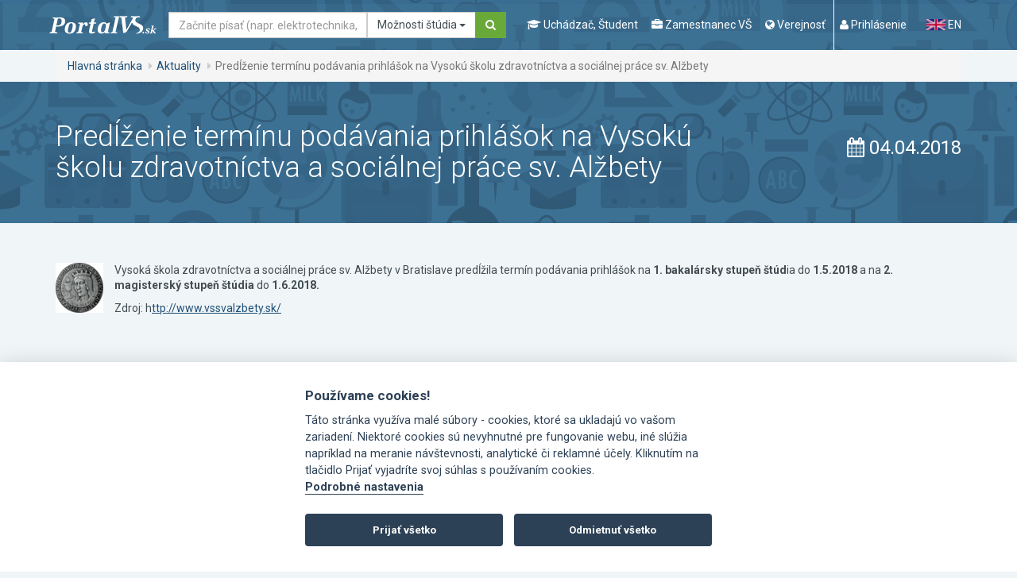

--- FILE ---
content_type: text/html; charset=utf-8
request_url: https://www.portalvs.sk/sk/aktuality/aktualita/predlzenie-terminu-podavania-prihlasok-na-vysoku-skolu-zdravotnictva-a-socialnej-prace-sv-alzbety
body_size: 11606
content:
<!DOCTYPE html>
<html lang="sk">
<head>
	<meta charset="utf-8">
	<meta name="robots" content="index, follow">
	<meta name="viewport" content="width=device-width, initial-scale=1.0">
	<title>Predĺženie termínu podávania prihlášok na Vysokú školu zdravotníctva a sociálnej práce sv. Alžbety | Portál VŠ</title>
	<meta name="keywords" content="vysoké školy, ministerstvo školstva, konferencie, semináre, vzdelávanie, študijný program, ekonomické zamerania, filozofické a humanitné zamerania, lekárske, zdravotnícke, farmaceutické a veterinárske zamerania, pedagogické a učiteľské zamerania, právnické zamerania, prírodovedné zamerania, teologické a bohoslovecké zamerania, umelecké a výtvarné zamerania, vojenské a policajné zamerania, zamerania na architektúru a stavebníctvo, zamerania na elektrotechniku, informatiku a informačné technológie, zamerania na ostatné technické disciplíny , zamerania na poľnohospodárstvo a lesníctvo, zamerania na stavbu strojov a strojníctvo">
	<meta name="description" content="Praktický portál pre maturantov, ktorí si vyberajú vysoké školy. Ušetríš hodiny hľadania a prezerania, ktoré by si strávil nad každou jednou stránkou vysokej školy, ktorá ťa zaujíma.">
	<meta name="theme-color" content="#205078">
	<link rel="stylesheet" href="/css/divascookies_style_dark.css">
	<link rel="stylesheet" href="//fonts.googleapis.com/css?family=Roboto:400,700,300&amp;subset=latin,latin-ext">
	<link href="/css/redmond/jquery-ui-1.9.2.custom.min.css" rel="stylesheet" type="text/css" media="screen">
	<link rel="stylesheet" href="/css/bootstrap-tagsinput.css">
	<link rel="stylesheet" href="/css/style-concat.min.css?v=3">
	<link rel="stylesheet" href="/js/cookieconsent-2.8.0/src/cookieconsent.css">
	<link rel="shortcut icon" href="/favicon.ico" type="image/x-icon">
	<noscript>
		<style>.grid-sizer, .gutter-sizer { display: none !important; } .grid-col-2 li:nth-child(n) { margin-right: 2%; }</style>
	</noscript>

	<!--[if lt IE 9]><script src="https://oss.maxcdn.com/libs/respond.js/1.3.0/respond.min.js" type="text/javascript"></script><![endif]-->
	<script type="text/javascript" src="/js/lang-sk.js"></script>
	<script src="/js/jquery-1.10.2.min.js"></script>
	<script type="text/javascript" src="/js/jquery-ui-1.9.2.custom.min.js"></script>
	<script type="text/javascript" src="/libs/tinymce-7.6.1/js/tinymce/tinymce.min.js"></script>

	<link rel="stylesheet" href="/css/jquery.smartbanner.css" type="text/css" media="screen">

	<!-- re-Captcha -->
	<script src='https://www.google.com/recaptcha/api.js' async defer></script>
	<script>
		function recaptchaCallback() {
			$('.send').prop("disabled", false);
			$('.recaptcha').val(1);
		}
	</script>
		<script data-cookiecategory="analytics" async src="https://www.googletagmanager.com/gtag/js?id=G-NDHXS8W79S"></script>
		<script type="text/plain" data-cookiecategory="analytics">
			<!-- Google tag (gtag.js) -->
				window.dataLayer = window.dataLayer || [];
				function gtag(){dataLayer.push(arguments);}
				gtag('js', new Date());
				gtag('config', 'G-NDHXS8W79S');
		</script>
        <script type="text/plain" data-cookiecategory="analytics">
            (function(c,l,a,r,i,t,y){
                c[a]=c[a]||function(){(c[a].q=c[a].q||[]).push(arguments)};
                t=l.createElement(r);t.async=1;t.src="https://www.clarity.ms/tag/"+i;
                y=l.getElementsByTagName(r)[0];y.parentNode.insertBefore(t,y);
            })(window, document, "clarity", "script", "tcoqv14ax8");
        </script>
	
</head>
<body id="top">

	<a href="#main-content" class="sr-only">Ísť na obsah</a>
	<div class="wrapper">
		
		<div role="navigation" class="navbar navbar-default">
			<div class="container">
			<div class="navbar-header"><strong class="logo"><a class="navbar-brand" href="/sk/"><img src="/images/logo.png" alt="PortalVS logo"></a></strong></div>
			<!-- /.navbar-header -->
			<form method="GET" action="/sk/hladat" accept-charset="UTF-8" role="search" novalidate class="navbar-form navbar-left" onsubmit="return searchFormSubmit();">
				<div class="form-group">
					<label for="search-navigation" class="sr-only">Hľadať</label>
					<div class="input-group">
						<input type="text" name="search" placeholder="Začnite písať (napr. elektrotechnika, Nitra, Žilinská univerzita, STU...)" id="search-navigation" class="form-control navbar-search-input">
						<div class="input-group-btn">
							<button type="button" class="btn btn-default dropdown-toggle" data-toggle="dropdown" aria-haspopup="true" aria-expanded="false">
								<span id="search-in-btn-text"></span> 
								<span class="caret"></span>
							</button>
							<ul class="dropdown-menu" id="search-in-list">
							<li class="active"><a data-id="portalvs">Možnosti štúdia</a></li> 
							<li><a data-id="regzam">Zamestnanci</a></li>
							<li><a data-id="conferences">Konferencie</a></li>
							<li><a data-id="calendar">Kalendár podujatí</a></li>
							</ul>
							<input type="hidden" value="portalvs" name="in" id="search-in-input"> 
						</div>
						<!-- /btn-group -->
						<span class="input-group-btn"><button type="submit" class="btn btn-secondary"><i class="fa fa-search"><span class="sr-only">Hľadať</span></i></button></span>
					</div>
					<!-- /.input-group -->
				</div>
				<!-- /.form-group -->
<script type="text/javascript">
		var hasRegzamResults = false;

		function searchFormSubmit()
		{
			var id = $('#search-in-list li.active a').data('id');
			if (id == 'regzam') {
				if (!hasRegzamResults) {
					hasRegzamResults = $('input[name="search"]').val();
				}
				window.location.href = "https://www.portalvs.sk/regzam/?do=filterForm-submit&surname=" + hasRegzamResults + "&sort=surname&employment_state=yes&filter=Vyh%C4%BEada%C5%A5";
				return false;
			}

			return true;
		}

		$(function() {

			$.widget( "custom.catcomplete", $.ui.autocomplete, {
				options: {
					highlightClass: "ui-state-highlight",
					showOnCat: 4
				},

				_create: function() {
					this._super();
					this.widget().menu( "option", "items", "> :not(.ui-autocomplete-category)" );
				},
				_renderMenu: function( ul, items ) {
					var that = this,
					currentCategory = "",
					i = 0,
					show = true,
					ine = 0,
					len = items.length;

					$.each( items, function( index, item ) {
						var li;

						if (item.category == "Register zamestnancov") {
							hasRegzamResults = that.term;
						}

						if ( item.category != currentCategory ) {
							if(index != 0) {
								if(i > that.options.showOnCat) {
									ul.append( "<li class='ui-autocomplete-category'><div class='text-center text-muted ptb10'><small class='autoshowmore' data-cat='i"+ine+"'>"+"Viac výsledkov"+"</small></div></li>" );
								}
								ul.append( "<li class='ui-autocomplete-category'><span></span></li>" );
								ul.append( "<li class='ui-autocomplete-category text-muted ptb10'>" + item.category + "</li>" );
							}
							if(index == 0) {
								ul.append( "<li class='ui-autocomplete-category text-muted pb10'>" + item.category + "</li>" );
							}
							currentCategory = item.category;
							ine = index;
							i = 0;
						}

						if (i >= that.options.showOnCat) {
							show = false;
						}
						else {
							show = true;
						}

						li = that._renderItemData( ul, item, show, ine );
						if ( item.category ) {
							li.attr( "aria-label", item.category + " : " + item.label );
						}

						if ( index == len - 1) {
							if (i >= that.options.showOnCat) {
								if (item.category == "Register zamestnancov") {
									ul.append( "<li class='ui-autocomplete-category'><div class='text-center text-muted ptb10'><a class='autoshowmore' data-cat='i"+ine+"' href=\"https://www.portalvs.sk/regzam/?do=filterForm-submit&surname=" + that.term + "&sort=surname&employment_state=yes&filter=Vyh%C4%BEada%C5%A5\">"+"Viac výsledkov"+"</a></div></li>" );
								}
								else {
									ul.append( "<li class='ui-autocomplete-category'><div class='text-center text-muted ptb10'><small class='autoshowmore' data-cat='i"+ine+"'>"+"Viac výsledkov"+"</small></div></li>" );
								}
							}
						}

						i++;
					});
				},
				_renderItemData: function( ul, item, show, ine ) {
					return this._renderItem( ul, item, show, ine ).data( "ui-autocomplete-item", item );
				},

				_renderItem: function( ul, item, show, ine ) {
					 var re = new RegExp( "(" + this.term + ")", "gi" ),
					 cls = this.options.highlightClass,
					 template = "<span class='" + cls + "'>$1</span>",
					 label = item.label.replace( re, template );

					 var form = '';
					 if (item.form == 1) {
						form = 'denná';
					}
					if (item.form == 2) {
						form = 'externá';
					}
					if (item.acr || item.city) {
						var languages = '';
						if (item.languages.length > 0) {
							$.each(item.languages, function(index, value){
								languages = ', '+value.name;
							});
						}

						label = '<div class="row"><div class="col-md-6">'+label+' <br><small>('+form+', '+item.title_name+languages+')</small></div><div class="col-md-3">'+item.acr+'</div><div class="col-md-3">'+item.city+'</div></div>';
					}

					if (!show) {
						li = $( "<li/>" ).addClass('hide i'+ine).appendTo( ul );
					}
					else {
						li = $( "<li/>" ).appendTo( ul );
					}

					$( "<a/>" ).attr( "href", item.url + '?from=suggestion&from_category=' + $('#search-in-list li.active a').data('id') + '&keyword=' + this.term ).html( label ).appendTo( li ); // tuto treba doplnit miesto mriezky url na hladat
					return li;
				}
			});

			$(document).on('click', '.autoshowmore', function(){
				var dclass = $(this).data('cat');


				$('.'+dclass).each(function(){
					$(this).addClass('ui-menu-item').removeClass('hide');
				});

				$(this).remove();
			});


			$( "#search, #search-navigation" ).catcomplete({
				delay: 500,
				highlightClass: 'bold',
				source: function (request, response) {
					$.get("/sk/hladat/ajax-suggestion", {
						search: request.term,
						type: $('#search-in-input').val(),
						inArchive: false
					}, function (data) {
						// assuming data is a JavaScript array such as
						// ["one@abc.de", "onf@abc.de","ong@abc.de"]
						// and not a string
						response(data);
					});
				},
				open: function( event, ui ) {
					$('.hide.ui-menu-item').removeClass('ui-menu-item');
				},
				select: function( event, ui ) {
					window.location.href = ui.item.url;
				}
			});
			setActiveSearchIn();

			$(document).on('click', '#search-in-list a', function(){
				$('#search-in-list li').removeClass('active');
				$(this).closest('li').addClass('active');
				setActiveSearchIn();
			});

			function setActiveSearchIn() {
				var active = $('#search-in-list li.active'),
					form = active.closest('form'),
					activeA = active.find('a'),
					id = activeA.data('id'),
					value = activeA.text();

				$('#search-in-input').val(id);
				$('#search-in-btn-text').text(value);

				switch(id) {
					case 'conferences':
						form.attr('action', "/sk/konferencie-a-seminare");
						break;

					case 'eLearning':
						form.attr('action', "/sk/evzdelavanie");
						break;

					case 'portalvs':
						form.attr('action', "/sk/hladat");
						break;

					case 'calendar':
						form.attr('action', "/sk/kalendar");
						break;
				}
			}
		});
		</script>
			</form>
			<div class="navbar-wrapper navbar-right">
				<ul class="nav-header">
				<!-- <li><span class="sr-only">Popis navigácie</span>
					<ul class="nav-favorite">
						<li><a n:href="ElektronickaPrihlaska:">Prihláška na VŠ</a></li>
						<li><a n:href=":Front:Projekty:">Projekty</a></li>
					</ul>
				</li> -->
				<li><span class="sr-only">Popis navigácie</span>
					<ul class="nav-lead">
						<li class="navigation-mobile-wrapper">
							<a href="#" data-toggle="modal" data-target="#modal-navigation-mobile">
								<i class="fa fa-navicon"></i>
								<span class="nav-lead-text">Menu</span>
							</a>
						</li>
						<!-- /.navigation-mobile-wrapper -->

						<li>
							<a href="#" data-toggle="modal" data-target="#modal-navigation-student">
								<i class="fa fa-graduation-cap"></i>
								<span class="nav-lead-text">Uchádzač, Študent</span>
							</a>
						</li>
						<li>
							<a href="#" data-toggle="modal" data-target="#modal-navigation-employee">
								<i class="fa fa-briefcase"></i>
								<span class="nav-lead-text">Zamestnanec VŠ</span>
							</a>
						</li>
						<li>
							<a href="#" data-toggle="modal" data-target="#modal-navigation-public">
								<i class="fa fa-globe"></i>
								<span class="nav-lead-text">Verejnosť</span>
							</a>
						</li>

							<li class="nav-lead-divided-left">
								<a href="#" data-toggle="modal" data-target="#modal-login"><i class="fa fa-user"></i> <span class="nav-lead-text">Prihlásenie</span></a>
							</li>
					</ul>
				</li>
				<li><span class="sr-only">Zmena jazyka stránky</span>
					<ul class="nav-lang">
						<li class="active sr-only">
							<a href="/sk/aktuality/aktualita/predlzenie-terminu-podavania-prihlasok-na-vysoku-skolu-zdravotnictva-a-socialnej-prace-sv-alzbety">
								<img src="/images/icons/flag-sk.png" alt="Slovak flag">
								SK
							</a>
						</li>
						<li>
							<a href="/en/aktuality/aktualita/predlzenie-terminu-podavania-prihlasok-na-vysoku-skolu-zdravotnictva-a-socialnej-prace-sv-alzbety">
								<img src="/images/icons/flag-en.png" alt="English flag">
								EN
							</a>
						</li>
					</ul>
				</li>
				</ul>
				<!-- /.nav-header -->
			</div>
			<!-- /.navbar-wrapper navbar-right -->
			</div>
			<!-- /.container -->
		</div>
		<!-- /.navbar navbar-default -->
		<div class="full-width">
			<div class="container">
				<div class="row">
				<div class="col-md-12">
					<ol class="breadcrumb">
						<li><a href="/sk/">Hlavná stránka</a></li>
						<li><a href="/sk/aktuality/41">Aktuality</a></li>
						<li class="active">Predĺženie termínu podávania prihlášok na Vysokú školu zdravotníctva a sociálnej práce sv. Alžbety</li>
					</ol>
					<!-- /.breadcrumb -->
				</div>
				<!-- /.col-md-12 -->
				</div>
				<!-- /.row -->
			</div>
			<!-- /.container -->
		</div>
		<!-- /.full-width -->
		
		<div id="main-content" class="main-content">

<div class="full-width full-width-secondary full-width-page-title">
	<div class="container">
		<div class="row">
			<div class="col-md-9">
				<h1 class="h1">Predĺženie termínu podávania prihlášok na Vysokú školu zdravotníctva a sociálnej práce sv. Alžbety</h1>
			</div>
			<!-- /.col-md-9 -->
			<div class="col-md-3 h3 text-right">
				<i class="fa fa-calendar"></i> 04.04.2018
			</div>
			<!-- /.col-md-3 -->
		</div>
		<!-- /.row -->
	</div>
	<!-- /.container -->
</div>
<!-- /.full-width full-width-secondary full-width-page-title -->
<div class="container mt50">
	<div class="row">
		<div class="col-md-12">
			<img class="img" src="/_thumbs/60/0/vsalzbety_41142.png" alt="" style="float:left;margin-right: 1em;">

			<p>Vysoká škola zdravotníctva a sociálnej práce sv. Alžbety v Bratislave predĺžila termín podávania prihlášok na <strong>1. bakalársky stupeň štúd</strong>ia do <strong>1.5.2018 </strong>a na <strong>2. magisterský stupeň štúdia </strong>do <strong>1.6.2018.</strong></p>
<p>Zdroj: h<a href="http://www.vssvalzbety.sk/" target="_blank" rel="noopener noreferrer">ttp://www.vssvalzbety.sk/</a></p>




			<div id="fb-root"></div>
			<script>(function(d, s, id) {
			var js, fjs = d.getElementsByTagName(s)[0];
			if (d.getElementById(id)) return;
			js = d.createElement(s); js.id = id;
			js.src = "//connect.facebook.net/sk_SK/all.js#xfbml=1";
			fjs.parentNode.insertBefore(js, fjs);
			}(document, 'script', 'facebook-jssdk'));</script>
			<div class="fb-like" data-href="https://www.portalvs.sk/sk/aktuality/aktualita/predlzenie-terminu-podavania-prihlasok-na-vysoku-skolu-zdravotnictva-a-socialnej-prace-sv-alzbety" data-send="true" data-width="450" data-show-faces="true" locale="sk_SK" style="margin-top:2em;"></div>

			<div class="well well-primary mt50">
				<h2 class="h3 title-secondary">Najnovšie aktuality</h2>
				<ul class="grid grid-col-4 grid-news">
					<li>
						<a href="/sk/aktuality/aktualita/dni-otvorenych-dveri-na-spu-v-nitre" class="news-wrapper">
							<span class="date">22.01.2026</span>
							<strong class="excerpt">Dni otvorených dverí na SPU v Nitre</strong>
						</a>
					</li>
					<li>
						<a href="/sk/aktuality/aktualita/dod-na-fakulte-biotechnologie-a-potravinarstva-spu-v-nitre" class="news-wrapper">
							<span class="date">21.01.2026</span>
							<strong class="excerpt">DOD na Fakulte biotechnológie a potravinárstva SPU v Nitre</strong>
						</a>
					</li>
					<li>
						<a href="/sk/aktuality/aktualita/pracoviska-bratislava-a-pribram-cz" class="news-wrapper">
							<span class="date">16.01.2026</span>
							<strong class="excerpt">Pracoviská Bratislava a Příbram (CZ)</strong>
						</a>
					</li>
					<li>
						<a href="/sk/aktuality/aktualita/den-otvorenych-dveri-na-vysokej-skole-bezpecnostneho-manazerstva-v-kosiciach" class="news-wrapper">
							<span class="date">16.01.2026</span>
							<strong class="excerpt">Deň otvorených dverí  na Vysokej škole bezpečnostného manažérstva  v Košiciach</strong>
						</a>
					</li>
				</ul>
			</div>
		</div>
		<!-- /.col-md-12 -->
	</div>
	<!-- /.row -->
	<div class="row">
		<div class="col-md-12">
			<p>
				<a href="/sk/aktuality" class="btn btn-primary">Späť</a>
			</p>
		</div>
	</div>
</div>
<!-- /.container mt50 -->
		</div>
		<!-- /#main-content /.main-content main-content-home -->
	</div>
	<!-- /.wrapper -->
	<div class="infobar infobar-favorite" id="favorite-list" style="display: none;">
		<a href="#" data-target=".infobar-favorite" class="infobar-trigger toggle-visible"><span class="sr-only">Zobraz môj výber</span></a>
		<div class="infobar-inner">
		<h2 class="h1">Môj výber</h2>
		<ul class="list-unstyled list-infobar-favorite">
		</ul>
		</div>
	</div>


	<div id="modal-login" tabindex="-1" role="dialog" aria-labelledby="modal-label-login" aria-hidden="true" class="modal fade">
		<div class="modal-dialog modal-lg modal-primary">
		<div class="modal-content">
			<div class="modal-header">
				<button type="button" data-dismiss="modal" class="close"><span aria-hidden="true"><i class="fa fa-times"></i></span><span class="modal-close-label">Zavrieť</span></button>
				<h4 id="modal-label-login" class="modal-title">Prihlásenie</h4>
			</div>
			<!-- /.modal-header -->
			<div class="modal-body">
			<ul role="tablist" class="nav nav-tabs nav-tabs-secondary">
				<li class="active"><a href="#form-login" role="tab" data-toggle="tab">Prihlásenie</a></li>
				<li><a href="#form-reminder" role="tab" data-toggle="tab">Zabudnuté heslo</a></li>
			</ul>
			<div class="well">
				<div class="tab-content">
				<div id="form-login" class="tab-pane fade in active">
					<h5 class="h3">Prihlásenie</h5>
					<p>V prípade, že si nepamätáte heslo potrebné na prihlásenie, môžte si ho dať <a href="#form-reminder" role="tab" data-toggle="tab">opätovne vygenerovať</a>. Ak už ste zaregistrovaný, ale nepamätáte si, aké prihlasovacie meno ste použili pri registrácii, kontaktujte <a href="/sk/kontakty">helpdesk</a>.</p>
					<p>V rámci Portálu VŠ môžete používať iba jedno prihlasovacie meno a heslo. Ak došlo k duplicitnej registrácii, je potrebné, aby ste ihneď kontaktovali správcu Portálu VŠ: <a href="mailto:helpdesk@portalvs.sk">helpdesk@portalvs.sk</a> (v prípade problémov pri podávaní projektov KEGA: <a href="mailto:kega@portalvs.sk">kega@portalvs.sk</a>), ktorý druhú registráciu stornuje, pretože by sa mohli vyskytnúť systémové chyby.</p>
					<form id="modalSignInForm" method="POST" action="/sk/uzivatel" accept-charset="UTF-8" class="mt50">
					<div class="row">
						<div class="col-md-4">
						<div class="form-group">
							<label for="user" class="sr-only">Váš e-mail</label>
							<input type="text" name="user" placeholder="Váš e-mail" required id="user" class="form-control">
						</div>
						</div>
						<div class="col-md-4">
						<div class="form-group">
							<label for="password" class="sr-only">Vaše heslo</label>
							<input type="password" name="password" placeholder="Vaše heslo" required id="password" class="form-control">
						</div>
						</div>
						<div class="col-md-4">
						<div class="form-group">
							<input type="hidden" name="logintype" value="login">
							<input type="submit" name="btnSubmit" value="Prihlásiť" class="btn btn-secondary btn-block">
						</div>
						</div>
					</div>
					</form>
				</div>
				<!-- /#form-login /.tab-pane fade in active -->
				<div id="form-reminder" class="tab-pane fade">
					<h5 class="h3">Portál vysokých škôl - zabudnuté heslo</h5>
					<p>Zadajte Vaše prihlasovacie meno a na e-mail Vám odošleme informácie pre zmenu hesla.</p>
					<p>
						V prípade, že nemáte istotu, aký e-mail ste použili, zavolajte na HelpDesk Portálu VŠ. Kontakt:
						<strong>037/641 4881 <span class="text-normal">(7.30 - 15.30 h.)</span>, 0911 154 882, 0910 288 664</strong>
						alebo píšte na e-mail <a href="mailto:helpdesk@portalvs.sk">helpdesk@portalvs.sk</a>.
						Po kontrole osobných údajov Vám operátorka pošle nové heslo na e-mail alebo formou SMS na číslo mobilného telefónu.
					</p>
					<form class="mt50" action="/sk/zabudnute-heslo" method="post" novalidate="novalidate" id="frm-forgottenPasswordForm">
						<p class="text-warning text-upper"></p>
						<div class="row">
							<div class="col-md-8">
							<div class="form-group">
								<label class="sr-only" for="frm-forgottenPasswordForm-username">Prihlasovacie meno:</label>
								<input placeholder="Prihlasovací e-mail použitý pri registrácii." class="form-control" type="text" name="username" id="frm-forgottenPasswordForm-username" required data-nette-rules='[{"op":":filled","msg":"Zadajte prihlasovacie meno."}]'>
							</div>
							</div>
							<div class="col-md-4">
							<div class="form-group">
								<input value="Odoslať" class="btn btn-secondary btn-block" type="submit" name="send">
							</div>
							</div>
						</div>
<input type="hidden" name="_do" value="forgottenPasswordForm-submit">					</form>
				</div>
				<!-- /#form-reminder /.tab-pane fade -->
				</div>
				<!-- /.tab-content -->
			</div>
			<p class="text-center">Nemáte ešte účet? <a href="/sk/registracia">Vytvorte si ho</a>.</p>
			</div>
			<!-- /.modal-body -->
		</div>
		<!-- /.modal-content -->
		</div>
		<!-- /.modal-dialog modal-lg modal-primary -->
	</div>
	<!-- /#modal-login /.modal fade -->

	<div id="modal-navigation-student" tabindex="-1" role="dialog" aria-labelledby="modal-label-navigation" aria-hidden="true" class="modal fade">
		<div class="modal-dialog modal-lg modal-primary">
		<div class="modal-content">
			<div class="modal-header">
				<button type="button" data-dismiss="modal" class="close">
					<span aria-hidden="true">
						<i class="fa fa-times"></i>
					</span>
					<span class="modal-close-label">Zavrieť</span>
				</button>
				<h4 id="modal-label-navigation" class="modal-title sr-only">Menu</h4>
			</div>
			<!-- /.modal-header -->
			<div class="modal-body">
				<ul class="nav-modal clearfix">
					<li>
						<i class="fa fa-graduation-cap"></i>
						<strong>Uchádzač, Študent</strong>
						<hr>
					</li>
					<li><a accesskey="1" href="/sk/informacie-o-vysokych-skolach?from=menu1">Zoznam VŠ</a></li>
					<li ><a href="/sk/stipendia?from=menu1">Štipendiá</a></li>
					<li><a href="/sk/studijne-odbory?from=menu1">Študijné odbory</a></li>
					<li><a href="/sk/hladat?from=menu1">Študijné programy</a></li>
					<li><a accesskey="2" href="/sk/o-centralnej-elektronickej-prihlaske?from=menu1">Prihláška na VŠ</a></li>

					<li><a accesskey="3" href="/sk/terminy?from=menu1">Termíny</a></li>
					<li><a accesskey="4" href="/sk/poplatky?from=menu1">Poplatky a školné</a></li>

					<li><a href="/sk/rating?from=menu1">Hodnotenie učiteľov</a></li>
					<li class="active"><a accesskey="8" href="/sk/aktuality?from=menu1">Aktuality</a></li>
					<li><a accesskey="8" href="/sk/kalendar?from=menu1">Kalendár podujatí</a></li>
					<li><a href="/sk/dotaznik?from=menu1">Dotazník</a></li>
					<li><a accesskey="9" title="FAQ, slovník pojmov, kontakty, ..." href="/sk/helpdesk?from=menu1">HelpDesk</a></li>
					<li><a href="/sk/posielajte-mi-novinky?from=menu1">Novinky emailom</a></li>
				</ul>
			</div>
			<!-- /.modal-body -->
		</div>
		<!-- /.modal-content -->
		</div>
		<!-- /.modal-dialog modal-lg modal-primary -->
	</div>
	<!-- /#modal-navigation-student /.modal fade -->

	<div id="modal-navigation-employee" tabindex="-1" role="dialog" aria-labelledby="modal-label-navigation" aria-hidden="true" class="modal fade">
		<div class="modal-dialog modal-lg modal-primary">
		<div class="modal-content">
			<div class="modal-header">
				<button type="button" data-dismiss="modal" class="close">
					<span aria-hidden="true">
						<i class="fa fa-times"></i>
					</span>
					<span class="modal-close-label">Zavrieť</span>
				</button>
				<h4 id="modal-label-navigation" class="modal-title sr-only">Menu</h4>
			</div>
			<!-- /.modal-header -->
			<div class="modal-body">
				<ul class="nav-modal clearfix">
					<li>
						<i class="fa fa-briefcase"></i>
						<strong>Zamestnanec VŠ</strong>
						<hr>
					</li>
					<li><a href="/sk/informacie-o-vysokych-skolach?from=menu2">Zoznam VŠ</a></li>
					<li><a accesskey="5" href="/sk/projekty?from=menu2">Projekty KEGA</a></li>
					<li><a href="/sk/prehlad-projektov/rozvojove?from=menu2">Rozvojové projekty</a></li>
					<li><a href="https://www.portalvs.sk/regzam/">Register zamestnancov</a></li>

					<li><a href="/sk/morho?from=menu2">Register študijných programov</a></li>

					<li><a accesskey="6" href="/sk/konferencie-a-seminare?from=menu2">Konferencie a semináre</a></li>
					<li><a accesskey="7" href="/sk/evzdelavanie?from=menu2">E-vzdelávanie</a></li>
					<li><a href="/sk/publikacna-cinnost?from=menu2">Publikačná činnosť</a></li>
					<li><a href="/sk/rating?from=menu2">Hodnotenie učiteľov</a></li>
					<li class="active"><a href="/sk/aktuality/1?from=menu2">Aktuality</a></li>
					<li><a accesskey="8" href="/sk/kalendar?from=menu2">Kalendár podujatí</a></li>
					<li><a href="/sk/dotaznik/zamestnanec">Dotazník</a></li>
					<li><a title="FAQ, slovník pojmov, kontakty, ..." href="/sk/helpdesk?from=menu2">HelpDesk</a></li>
					<li><a href="/sk/posielajte-mi-novinky?from=menu2">Novinky emailom</a></li>
				</ul>
			</div>
			<!-- /.modal-body -->
		</div>
		<!-- /.modal-content -->
		</div>
		<!-- /.modal-dialog modal-lg modal-primary -->
	</div>
	<!-- /#modal-navigation-employee /.modal fade -->

	<div id="modal-navigation-public" tabindex="-1" role="dialog" aria-labelledby="modal-label-navigation" aria-hidden="true" class="modal fade">
		<div class="modal-dialog modal-lg modal-primary">
		<div class="modal-content">
			<div class="modal-header">
				<button type="button" data-dismiss="modal" class="close">
					<span aria-hidden="true">
						<i class="fa fa-times"></i>
					</span>
					<span class="modal-close-label">Zavrieť</span>
				</button>
				<h4 id="modal-label-navigation" class="modal-title sr-only">Menu</h4>
			</div>
			<!-- /.modal-header -->
			<div class="modal-body">
				<ul class="nav-modal clearfix">
					<li>
						<i class="fa fa-globe"></i>
						<strong>Verejnosť</strong>
						<hr>
					</li>
					<li><a href="/sk/o-portali?from=menu3">O portáli</a></li>
					<li><a href="/sk/informacie-o-vysokych-skolach?from=menu3">Zoznam VŠ</a></li>
					<li><a href="https://www.portalvs.sk/regzam/">Register zamestnancov</a></li>
					<li><a href="/sk/konferencie-a-seminare?from=menu3">Konferencie a semináre</a></li>
					<li><a href="/sk/evzdelavanie?from=menu3">E-vzdelávanie</a></li>
					<li><a href="https://ciselniky.portalvs.sk/" target="_blank">Číselníky</a></li>
					<li><a href="/sk/statistika-navstevnosti?from=menu3">Štatistika návštevnosti</a></li>
					<li class="active"><a href="/sk/aktuality/1?from=menu3">Aktuality</a></li>
					<li><a accesskey="8" href="/sk/kalendar?from=menu3">Kalendár podujatí</a></li>
					<li><a href="/sk/dotaznik/verejnost">Dotazník</a></li>
					<li><a href="/sk/kontakty?from=menu3">Kontakty</a></li>
					<li><a href="/sk/posielajte-mi-novinky?from=menu3">Novinky emailom</a></li>
				</ul>
			</div>
			<!-- /.modal-body -->
		</div>
		<!-- /.modal-content -->
		</div>
		<!-- /.modal-dialog modal-lg modal-primary -->
	</div>
	<!-- /#modal-navigation-public /.modal fade -->

	<div id="modal-navigation-mobile" tabindex="-1" role="dialog" aria-labelledby="modal-label-navigation-mobile" aria-hidden="true" class="modal fade">
		<div class="modal-dialog modal-lg modal-primary">
		<div class="modal-content">
			<div class="modal-header">
				<button type="button" data-dismiss="modal" class="close">
					<span aria-hidden="true">
						<i class="fa fa-times"></i>
					</span>
					<span class="modal-close-label">Zavrieť</span>
				</button>
				<h4 id="modal-label-navigation-mobile" class="modal-title sr-only">Menu</h4>
			</div>
			<!-- /.modal-header -->
			<div class="modal-body">
				<ul class="nav-modal clearfix">
					<li>
						<i class="fa fa-navicon"></i>
						<strong>Menu</strong>
						<hr>
					</li>

					<li>
						<a href="#" data-dismiss="modal" data-toggle="modal" data-target="#modal-navigation-student">
							<i class="fa fa-graduation-cap"></i>
							<span class="nav-lead-text">Uchádzač, Študent</span>
						</a>
					</li>
					<li>
						<a href="#" data-dismiss="modal" data-toggle="modal" data-target="#modal-navigation-employee">
							<i class="fa fa-briefcase"></i>
							<span class="nav-lead-text">Zamestnanec VŠ</span>
						</a>
					</li>
					<li>
						<a href="#" data-dismiss="modal" data-toggle="modal" data-target="#modal-navigation-public">
							<i class="fa fa-globe"></i>
							<span class="nav-lead-text">Verejnosť</span>
						</a>
					</li>

						<li>
							<a href="#" data-dismiss="modal" data-toggle="modal" data-target="#modal-login"><i class="fa fa-user"></i> <span class="nav-lead-text">Prihlásenie</span></a>
						</li>

				</ul>
			</div>
			<!-- /.modal-body -->
		</div>
		<!-- /.modal-content -->
		</div>
		<!-- /.modal-dialog modal-lg modal-primary -->
	</div>
	<!-- /#modal-navigation-mobile /.modal fade -->

	<div class="footer">
		<div class="container">
			<div class="row">
				<div class="col-md-12 text-right">
					<ul class="nav-footer">
						<li><a href="/sk/autorske-prava">Autorské práva</a></li>
						<li><a href="/sk/ochrana-osobnych-udajov">Ochrana osobných údajov</a></li>
						<li><a href="/sk/vyhlasenie-o-pristupnosti">Vyhlásenie o prístupnosti</a></li>
						<li><a href="/sk/statistika-navstevnosti">Štatistika návštevnosti</a></li>
						<li><a href="/sk/mapa-stranok">Mapa stránok</a></li>
						<li>
							<a href="https://www.facebook.com/portalvs/" target="_blank">
								<i class="fa fa-facebook"></i>
								Facebook
							</a>
						</li>
						<li>
							<a href="https://www.instagram.com/portalvs.sk/" target="_blank">
								<i class="fa fa-instagram"></i>
								Instagram
							</a>
						</li>
						<li><a href="/sk/rss"><i class="fa fa-rss"></i> RSS</a></li>
					</ul>
				</div>
				<p>&nbsp;</p>
				<div class="col-sm-12 text-right">
					<ul class="nav-footer">
						<li class="nav-footer-lang">
						<ul>
							<li class="active"><a href="/sk/aktuality/aktualita/predlzenie-terminu-podavania-prihlasok-na-vysoku-skolu-zdravotnictva-a-socialnej-prace-sv-alzbety">SK</a></li>
							<li><a href="/en/aktuality/aktualita/predlzenie-terminu-podavania-prihlasok-na-vysoku-skolu-zdravotnictva-a-socialnej-prace-sv-alzbety">EN</a></li>
						</ul>
						</li>
						<li><a title="Často kladené otázky" href="/sk/casto-kladene-otazky">(FAQ) Často kladené otázky</a></li>
						<li><a title="Slovník pojmov" href="/sk/slovnik-pojmov">Slovník pojmov</a></li>
						<li><a title="Novinky emailom" href="/sk/posielajte-mi-novinky">Novinky emailom</a></li>
						<li><a title="FAQ, slovník pojmov, kontakty, ..." href="/sk/helpdesk">HelpDesk</a></li>
						<li><a href="/sk/propagacia-a-media">Propagácia a média</a></li>
						<li><a href="/sk/o-portali">O projekte</a></li>
						<li><a href="https://ciselniky.portalvs.sk/" target="_blank">Číselníky</a></li>
						<li><a href="#" data-cc="c-settings">Nastavenia cookies</a></li>
					</ul>
				</div>
				<p>&nbsp;</p>
				<div class="col-sm-12 text-right">
					<ul class="nav-footer">
						<li><a title="FAQ, slovník pojmov, kontakty, ..." href="/sk/helpdesk">Kontakt</a></li>
						<li>
							<a href="/sk/dotaznik-spokojnosti">
								Dotazník spokojnosti
							</a>
						</li>
						<li>
							<a href="/sk/chyba-na-stranke">
								Našli ste na stránke chybu?
							</a>
						</li>
						<li><a href="#top" class="back-to-the-top">Hore <i class="fa fa-chevron-circle-up"></i></a></li>
					</ul>
				</div>
			</div>
			<!-- /.row -->
		</div>
		<!-- /.container -->
	</div>
	<!-- /.footer -->

	<div class="modal fade" id="modalStarAlertAdd" tabindex="-1" role="dialog" aria-labelledby="modalStarAlertAdd">
	  <div class="modal-dialog">
	    <div class="modal-content">
	      <div class="modal-body">
		      <div class="alert alert-info" role="alert" style="margin-bottom: 0;">Program bol pridaný medzi moje obľúbené</div>
	      </div>
	      <div class="modal-footer">
	        <button type="button" class="btn btn-primary" data-dismiss="modal">Zatvoriť</button>
	      </div>
	    </div><!-- /.modal-content -->
	  </div><!-- /.modal-dialog -->
	</div><!-- /.modal -->
	<div class="modal fade" id="modalStarAlertRemove" tabindex="-1" role="dialog" aria-labelledby="modalStarAlertRemove">
	  <div class="modal-dialog">
	    <div class="modal-content">
	      <div class="modal-body">
		      <div class="alert alert-warning" role="alert" style="margin-bottom: 0;">Program bol odobraný spomedzi obľúbených</div>
	      </div>
	      <div class="modal-footer">
	        <button type="button" class="btn btn-primary" data-dismiss="modal">Zatvoriť</button>
	      </div>
	    </div><!-- /.modal-content -->
	  </div><!-- /.modal-dialog -->
	</div><!-- /.modal -->

	<script src="/js/bootstrap-tagsinput.min.js"></script>
	<script src="/js/masonry.pkgd.js"></script>
	<script src="/js/jquery.divascookies-0.6.min.js"></script>
	<script src="/js/scripts-concat.min.js"></script>
	<script src="/js/script.js"></script>
	<script src="/js/main.js"></script>
	<script src="/js/ajax.js"></script>
	<script type="text/javascript">
		let castlePk = "pk_yzo7PLbSTiZaphTSSuHsh1NsDM1M1XC4";
	</script>
    <script type="module" src="/js/castle/castle.init.js?v.2"></script>

	<script src="/js/jquery.smartbanner.js"></script>
	<script type="text/javascript">
		$.smartbanner({ title: 'Portál VŠ', author: ' ', price: 'ZADARMO', inGooglePlay: 'v Google Play', layer: false, button: 'VIAC INFO', appStoreLanguage: 'sk', daysReminder: 30, icon: '/images/pvs-app.png' });
	</script>

	<script type="text/javascript">
		$('.nav-tabs-stacked-sm a').on('shown.bs.tab', function(e) {

			var scrollOffset = $(e.target.hash).offset().top,
					viewPortWidth = $(document).width();

			if (viewPortWidth <= 767) {
				$("html, body").animate({
					scrollTop: scrollOffset
				}, 300);
			}

		});
	</script>


	<script type="text/javascript">
		$(document).on('hidden.bs.modal', function (event) {
			if ($('.modal:visible').length) {
				$('body').addClass('modal-open');
			} else {
				$('body').css('padding-right', 0);
			}
		});
	</script>

	<script type="text/javascript">
		(function($) {
			$('.js-sidebar-collapse-trigger').on('click', function(e) {
				var self = $(this),
						triggerLabel = self.find('.nav-aside-text'),
						collapsibleWrapper = $('.js-sidebar-collapse-wrapper');

				self.find('.fa').toggleClass('fa-caret-left fa-caret-right')
				self.blur();

				collapsibleWrapper.toggleClass('collapsed');

				if (collapsibleWrapper.hasClass('collapsed')) {
					triggerLabel.text('Zobraziť navigáciu');
				} else {
					triggerLabel.text('Skryť navigáciu');
				}
			});
		})($);
	</script>

	<script type="text/javascript">

    $(document).ready(function() {

    tinyMCE.init({
        selector: "textarea.textarea-editor",
        language : "sk",
        plugins : [ "link", "lists", "advlist", "charmap", "code", "fullscreen" ],
        paste_as_text: true,
        fix_list_elements : true,
        entity_encoding : "raw",
        element_format : "xhtml",
        elementpath: false,
        browser_spellcheck: true,
        resize: true,
        menubar : false,
        block_formats: 'Paragraph=p;Heading 4=h4',
        valid_elements : "a[href|target|title],strong/b,em/i,p,br,ul[style],ol[style],li,h4",
        toolbar: "bold italic formatselect | bullist numlist outdent indent link unlink | undo redo cut copy paste pastetext removeformat | charmap code fullscreen",
        relative_urls : false,
        remove_script_host : true
    });
    });
	</script>

	<script defer src="/js/cookieconsent-2.8.0/dist/cookieconsent.js"></script>
	<script defer src="/js/cookieconsent-2.8.0/cookieconsent-init.js"></script>

	
</body>
</html>


--- FILE ---
content_type: application/javascript
request_url: https://www.portalvs.sk/js/castle/castle.init.js?v.2
body_size: 226
content:

import './castle.browser.js';
let castle = Castle.configure({ pk: castlePk });
let requestToken = await castle.createRequestToken();
//append requestToken to signInForm
let signInForm = document.getElementById('signInForm');
if (signInForm) {
    signInForm.addEventListener(
        'submit',
        function (e) { castle.injectTokenOnSubmit(e) }
    );
}
//append requestToken to signInFormModal
let signInFormModal = document.getElementById('modalSignInForm');
if (signInFormModal) {
    signInFormModal.addEventListener(
        'submit',
        function (e) { castle.injectTokenOnSubmit(e) }
    );
}
//append requestToken to signInFormMfa
let signInFormMfa = document.getElementById('frm-verifyMfa');
if (signInFormMfa) {
    signInFormMfa.addEventListener(
        'submit',
        function (e) { castle.injectTokenOnSubmit(e) }
    );
}
